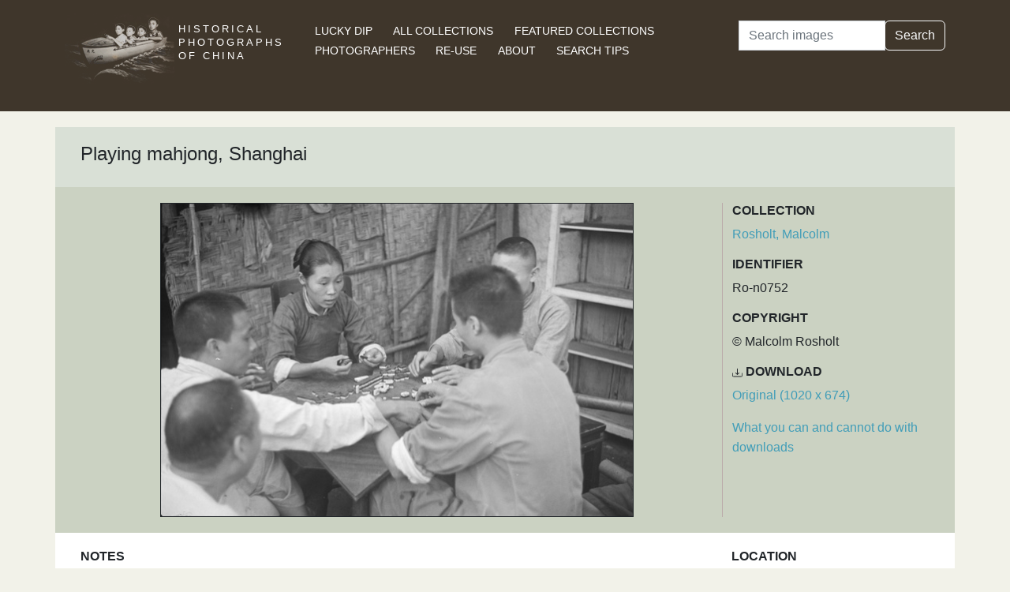

--- FILE ---
content_type: text/html; charset=utf-8
request_url: https://www.hpcbristol.sjtu.edu.cn/visual/ro-n0752
body_size: 3418
content:


<!DOCTYPE html>
<html lang="en">
<head>
    
    <script async src="https://www.googletagmanager.com/gtag/js?id=G-BDH45BL4CZ"></script>
    <script>
      window.dataLayer = window.dataLayer || [];
      function gtag(){dataLayer.push(arguments);}
      gtag('js', new Date());

      gtag('config', 'G-BDH45BL4CZ');
    </script>
    
    <meta charset="UTF-8">
    <meta name="viewport" content="width=device-width, initial-scale=1, shrink-to-fit=no">
    <link rel="shortcut icon" href="/static/favicon.ico">
    <link rel="preconnect" href="https://fonts.gstatic.com">
    <link href="https://fonts.googleapis.com/css2?family=Noto+Serif+SC:wght@400;500&display=swap" rel="stylesheet">
    <link type="text/css" href="/static/css/bootstrap.min.css" rel="stylesheet">
    <link type="text/css" href="/static/css/main.css" rel="stylesheet">
    <script src="/static/js/jquery-3.6.1.min.js"></script>
    <title>Playing mahjong, Shanghai | Historical Photographs of China</title>
</head>
<body>
<header id="hpc-header">
    <div class="container">
        <div class="row">
            <div class="col-lg-3 pt-2">
                <a data-cy="hpc-nav-img" href="/" aria-label="Historical Photographs of China"><img id="hpc-header-logo" src="/static/images/hpc-logo.png" class="float-start d-none d-xl-block" alt="Historical Photos of China Logo"></a>
                <div id="hpc-header-title" class="text-uppercase text-white d-inline-block pt-2 p-lg-1 col-xl-1">
                    <a data-cy="hpc-nav-title" href="/"><h1 class="d-inline-block mt-2" data-cy="hpc-title">Historical Photographs of China</h1></a>
                </div>
            </div>
            <div class="col-lg-6">
                <nav id="hpc-header-nav" aria-label="Navigation links">
                    <ul>
                        <li><a data-cy="hpc-nav-explore" href="/explore">Lucky Dip</a></li>
                        <li><a data-cy="hpc-nav-collections" href="/collections">All Collections</a></li>
                        <li><a data-cy="hpc-nav-featured" href="/featured-collections">Featured Collections</a></li>
                        <li><a data-cy="hpc-nav-photographer" href="/photographers">Photographers</a></li>
                        <li><a data-cy="hpc-nav-reuse" href="/re-use">Re-use</a></li>
                        <li><a data-cy="hpc-nav-about" href="/about">About</a></li>
                        <li><a data-cy="hpc-nav-help" href="/help">Search Tips</a></li>
                    </ul>
                </nav>
            </div>
            <div class="col-lg-3">
                <form id="hpc-search-form" action="/search" method="get" data-cy="hpc-basic-search">
                    <div class="input-group mb-3">
                        <label class="visually-hidden" for="search-term-input">Search</label>
                        <input id="search-term-input" class="form-control" type="search" name="query"
                               value="" placeholder="Search images" aria-label="Search">
                        <div class="input-group-append">
                            <button class="btn btn-outline-light" type="submit">Search</button>
                        </div>
                    </div>
                </form>
            </div>
        </div>
    </div>
</header>

<main class="container hpc-container">
    
    <div class="image-page" data-cy="hpc-visual-page" data-dams="6e0f436e-6d85-4888-8c2e-075656680693">
        
        <div class="row image-title image-section">
            <div class="col-md-12">
                <h1 data-cy="hpc-heading">Playing mahjong, Shanghai</h1>
            </div>
        </div>
        <div class="row image-photo-details image-section">
            <div class="col-md-9">
                <div style="text-align: center">
                    
                        <div class="image-display">
                            
                            <img data-bs-toggle='modal' data-bs-target='#large-img'
                                 class="mx-auto d-block image-modal-select border-1 border border-dark" alt="Playing mahjong, Shanghai"
                                 src="/image-library/medium/ro-n0752.jpg"
                                 width="600"
                                 height="397">
                            
                        </div>
                        <div id="large-img" class="modal fade" tabindex="-1" role="dialog" aria-labelledby="hpc-image-modal-title" aria-hidden="true">
                            <div class="modal-dialog modal-dialog-centered modal-xl" role="document">
                                <div class="modal-content">
                                    <div class="modal-header">
                                        <h5 class="modal-title" id="hpc-image-modal-title">Playing mahjong, Shanghai</h5>
                                        <button type="button" class="btn-close" data-bs-dismiss="modal" aria-label="Close"></button>
                                    </div>
                                    <div class="modal-body">
                                        <img class="border border-dark border-1" src="/image-library/large/ro-n0752.jpg" width="1020"
                                             height="674" alt="Playing mahjong, Shanghai"/>
                                    </div>
                                </div>
                            </div>
                        </div>
                    
                    </div>
                </div>
                <div class="col-md-3 image-identifier-section">
                    <div>
                        <div id="image-collection" data-cy="hpc-visual-collection">
                            <h2 class="text-uppercase fw-bold fs-6">Collection</h2>
                            <p>
                                <a href="/collections/rosholt-malcolm">Rosholt, Malcolm</a>
                            </p>
                        </div>
                        <div id="image-identifier" data-cy="hpc-visual-identifier">
                            <h2 class="text-uppercase fw-bold fs-6">Identifier</h2>
                            <p>Ro-n0752</p>
                        </div>
                        
                            <div id="image-copyright" data-cy="hpc-visual-copyright">
                                <h2 class="text-uppercase fw-bold fs-6">Copyright</h2>
                                <p>© Malcolm Rosholt</p>
                            </div>
                        
                        
                            <div id="image-download" data-cy="hpc-visual-download">
                                <h2 class="text-uppercase fw-bold fs-6">
                                    <svg class="bi bi-download" width="0.8em" height="0.8em" viewBox="0 0 16 16"
                                         fill="currentColor" xmlns="http://www.w3.org/2000/svg">
                                        <path fill-rule="evenodd"
                                              d="M.5 8a.5.5 0 01.5.5V12a1 1 0 001 1h12a1 1 0 001-1V8.5a.5.5 0 011 0V12a2 2 0 01-2 2H2a2 2 0 01-2-2V8.5A.5.5 0 01.5 8z"
                                              clip-rule="evenodd"/>
                                        <path fill-rule="evenodd"
                                              d="M5 7.5a.5.5 0 01.707 0L8 9.793 10.293 7.5a.5.5 0 11.707.707l-2.646 2.647a.5.5 0 01-.708 0L5 8.207A.5.5 0 015 7.5z"
                                              clip-rule="evenodd"/>
                                        <path fill-rule="evenodd"
                                              d="M8 1a.5.5 0 01.5.5v8a.5.5 0 01-1 0v-8A.5.5 0 018 1z"
                                              clip-rule="evenodd"/>
                                    </svg>
                                    Download</h2>
                                <p><a href="/image-library/large/ro-n0752.jpg" aria-label="Download image (1020 x 674)" download="ro-n0752.jpg">Original (1020 x 674)</a></p>
                                <p><a href="/license/what-you-can-and-cannot-do-downloads">What you can and cannot do with downloads</a></p>
                            </div>
                        
                    </div>
                </div>
            </div>
            <div class="row image-section">
                
                <div class="col-md-9">
                    <div>
                        
                            <div id="image-note" data-cy="hpc-visual-note">
                                <h2 class="text-uppercase fw-bold fs-6">Notes</h2>
                                <p>University of Bristol - Historical Photographs of China reference number: Ro-n0752.  See Ro-n0749, Ro-n0750, Ro-n0751, Ro-n0753.</p>
                            </div>
                        
                        
                        
                        
                        <div id="hpc-related-images" class="mb-3" data-cy="hpc-related-images">
                                <h2 class="text-uppercase fw-bold fs-6">Related Photographs</h2>
                                
                                    <div data-hpc-dams="4c448ed1-70cb-454f-ba39-506aea16a417">
                                        <a href="/visual/Ro-n0749" aria-label="Mahjong players, Shanghai">
                                            <img src="/image-library/small/ro-n0749.jpg" width="135" height="135" alt="Mahjong players, Shanghai">
                                        </a>
                                    </div>
                                
                                    <div data-hpc-dams="ea057ff5-ab7f-434d-ad4b-c46c40c9617a">
                                        <a href="/visual/Ro-n0750" aria-label="Playing mahjong, Shanghai">
                                            <img src="/image-library/small/ro-n0750.jpg" width="135" height="135" alt="Playing mahjong, Shanghai">
                                        </a>
                                    </div>
                                
                                    <div data-hpc-dams="7b06ec38-0505-47ce-8f89-f12ceeb7d21e">
                                        <a href="/visual/Ro-n0751" aria-label="Playing mahjong, Shanghai">
                                            <img src="/image-library/small/ro-n0751.jpg" width="135" height="135" alt="Playing mahjong, Shanghai">
                                        </a>
                                    </div>
                                
                                    <div data-hpc-dams="d91045ae-1762-424c-8e2e-60e0753a85e5">
                                        <a href="/visual/Ro-n0753" aria-label="Playing mahjong, Shanghai">
                                            <img src="/image-library/small/ro-n0753.jpg" width="135" height="135" alt="Playing mahjong, Shanghai">
                                        </a>
                                    </div>
                                
                        </div>
                        
                    </div>
                </div>
                
                <div class="col-md-3">
                    <div>
                        
                            <div id="image-location" data-cy="hpc-visual-location">
                                <h2 class="text-uppercase fw-bold fs-6">Location</h2>
                                <p>
                                    <a href="/location/shanghai">Shanghai</a>
                                </p>
                            </div>
                        
                        
                        
                            <div id="image-estimated-date" data-cy="hpc-visual-date-estimate">
                                <h2 class="text-uppercase fw-bold fs-6">Estimated Date</h2>
                                <p>1937</p>
                            </div>
                        
                        
                            <div id="image-tags" data-cy="hpc-visual-tags">
                                <h2 class="text-uppercase fw-bold fs-6">Tags</h2>
                                <ul class="list-inline" data-cy="hpc-visual-tags-list">
                                    
                                        <li class="list-inline-item text-capitalize">
                                            <a href="/tag/clothing">clothing</a></li>
                                    
                                        <li class="list-inline-item text-capitalize">
                                            <a href="/tag/leisure">leisure</a></li>
                                    
                                        <li class="list-inline-item text-capitalize">
                                            <a href="/tag/bamboo">bamboo</a></li>
                                    
                                        <li class="list-inline-item text-capitalize">
                                            <a href="/tag/shanghai">Shanghai</a></li>
                                    
                                        <li class="list-inline-item text-capitalize">
                                            <a href="/tag/woman">woman</a></li>
                                    
                                        <li class="list-inline-item text-capitalize">
                                            <a href="/tag/game">game</a></li>
                                    
                                        <li class="list-inline-item text-capitalize">
                                            <a href="/tag/people">people</a></li>
                                    
                                        <li class="list-inline-item text-capitalize">
                                            <a href="/tag/table">table</a></li>
                                    
                                        <li class="list-inline-item text-capitalize">
                                            <a href="/tag/play">play</a></li>
                                    
                                        <li class="list-inline-item text-capitalize">
                                            <a href="/tag/gamble">gamble</a></li>
                                    
                                        <li class="list-inline-item text-capitalize">
                                            <a href="/tag/rosholt">Rosholt</a></li>
                                    
                                </ul>
                            </div>
                        
                        
                            <div id="image-photographer" data-cy="hpc-visual-photographer">
                                <h2 class="text-uppercase fw-bold fs-6">Photographer</h2>
                                
                                    <p>
                                        <a href="/photographer/rosholt-malcolm">Rosholt, Malcolm</a>
                                    </p>
                                
                            </div>
                        
                        
                        
                            <div id="image-material" data-cy="hpc-visual-material">
                                <h2 class="text-uppercase fw-bold fs-6">Material</h2>
                                <p>Negative</p>
                            </div>
                        
                        
                            <div id="image-type" data-cy="hpc-visual-media">
                                <h2 class="text-uppercase fw-bold fs-6">Media</h2>
                                <p>Black and white photograph</p>
                            </div>
                        
                        
                        <div id="image-share" data-cy="hpc-visual-share">
                            <h2 class="text-uppercase fw-bold fs-6">Share this page</h2>
                            <div id="hpc-home-sharing">
                                

<ul data-cy="hpc-share-options">
    <li>
        <a aria-label="Email to a friend" href="mailto:?subject=Historical%20Photos%20of%20China:%20Playing%20mahjong,%20Shanghai&body=https%3A%2F%2Fwww.hpcbristol.sjtu.edu.cn%2F%2Fvisual%2FRo-n0752">
            <img src="/static/images/email-w40.png" alt="Email to a friend">
        </a>
    </li>
    <li>
        <a aria-label="Tweet this" href="https://twitter.com/intent/tweet?text=Historical%20Photos%20of%20China:%20Playing%20mahjong,%20Shanghai&url=https%3A%2F%2Fwww.hpcbristol.sjtu.edu.cn%2F%2Fvisual%2FRo-n0752">
            <img src="/static/images/twitter-w40.png" alt="Tweet this">
        </a>
    </li>
    <li>
        <a aria-label="Share on Facebook" href="//www.facebook.com/sharer/sharer.php?u=https%3A%2F%2Fwww.hpcbristol.sjtu.edu.cn%2F%2Fvisual%2FRo-n0752">
            <img src="/static/images/facebook-w40.png" alt="Share on Facebook"></a>
    </li>
    <li>
        <a aria-label="Share on Weibo" href="https://service.weibo.com/share/share.php?url=https%3A%2F%2Fwww.hpcbristol.sjtu.edu.cn%2F%2Fvisual%2FRo-n0752&language=en&title=Historical%20Photos%20of%20China:%20Playing%20mahjong,%20Shanghai">
            <img src="/static/images/weibo-w40.png" alt="Share on Weibo">
        </a>
    </li>
</ul>

                            </div>
                        </div>
                    </div>
                </div>
            </div>
        </div>

</main>
<footer class="mb-3">
    <a href="/colophon">Copyright &copy; 2026 University of Bristol</a>. See <a href="/privacy">cookie and privacy policy</a>.<br/>
    <a href="https://www.hpcbristol.sjtu.edu.cn/">Mirror site</a> hosted by <a href="https://en.sjtu.edu.cn/">Shanghai Jiaotong University</a>
</footer>
<script src="/static/js/popper.min.js"></script>
<script src="/static/js/bootstrap.min.js"></script>
<script src="/static/js/hpc.js"></script>
</body>
</html>